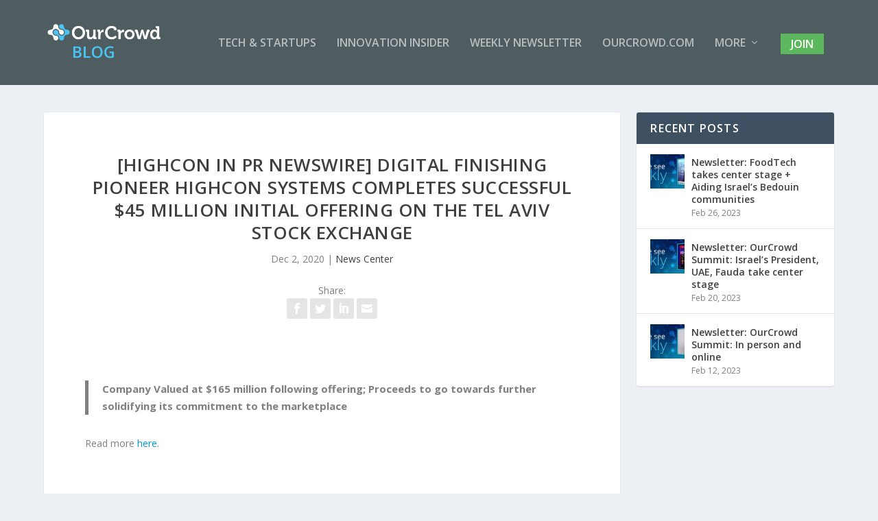

--- FILE ---
content_type: text/html; charset=UTF-8
request_url: https://blog.ourcrowd.com/amichai-steimberg-appointed-as-highcon-chairman-of-the-board-2-2-2/
body_size: 13111
content:
<!DOCTYPE html>
<!--[if IE 6]>
<html id="ie6" lang="en-US">
<![endif]-->
<!--[if IE 7]>
<html id="ie7" lang="en-US">
<![endif]-->
<!--[if IE 8]>
<html id="ie8" lang="en-US">
<![endif]-->
<!--[if !(IE 6) | !(IE 7) | !(IE 8)  ]><!-->
<html lang="en-US">
<!--<![endif]-->
<head>
	<meta charset="UTF-8" />
			
	<meta http-equiv="X-UA-Compatible" content="IE=edge">
	<link rel="pingback" href="https://blog.ourcrowd.com/xmlrpc.php" />

		<!--[if lt IE 9]>
	<script src="https://blog.ourcrowd.com/wp-content/themes/Extra/scripts/ext/html5.js" type="text/javascript"></script>
	<![endif]-->

	<script type="text/javascript">
		document.documentElement.className = 'js';
	</script>

	<script>var et_site_url='https://blog.ourcrowd.com';var et_post_id='35842';function et_core_page_resource_fallback(a,b){"undefined"===typeof b&&(b=a.sheet.cssRules&&0===a.sheet.cssRules.length);b&&(a.onerror=null,a.onload=null,a.href?a.href=et_site_url+"/?et_core_page_resource="+a.id+et_post_id:a.src&&(a.src=et_site_url+"/?et_core_page_resource="+a.id+et_post_id))}
</script><meta name='robots' content='index, follow, max-image-preview:large, max-snippet:-1, max-video-preview:-1' />

<!-- Google Tag Manager for WordPress by gtm4wp.com -->
<script data-cfasync="false" data-pagespeed-no-defer>
	var gtm4wp_datalayer_name = "dataLayer";
	var dataLayer = dataLayer || [];
</script>
<!-- End Google Tag Manager for WordPress by gtm4wp.com -->
	<!-- This site is optimized with the Yoast SEO plugin v23.7 - https://yoast.com/wordpress/plugins/seo/ -->
	<title>[Highcon in PR Newswire] Digital Finishing Pioneer Highcon Systems Completes Successful $45 Million Initial Offering On The Tel Aviv Stock Exchange - OurCrowd Blog</title>
	<link rel="canonical" href="https://blog.ourcrowd.com/amichai-steimberg-appointed-as-highcon-chairman-of-the-board-2-2-2/" />
	<meta property="og:locale" content="en_US" />
	<meta property="og:type" content="article" />
	<meta property="og:title" content="[Highcon in PR Newswire] Digital Finishing Pioneer Highcon Systems Completes Successful $45 Million Initial Offering On The Tel Aviv Stock Exchange - OurCrowd Blog" />
	<meta property="og:description" content="Company Valued at $165 million following offering; Proceeds to go towards further solidifying its commitment to the marketplace Read more here." />
	<meta property="og:url" content="https://blog.ourcrowd.com/amichai-steimberg-appointed-as-highcon-chairman-of-the-board-2-2-2/" />
	<meta property="og:site_name" content="OurCrowd Blog" />
	<meta property="article:published_time" content="2020-12-02T13:13:03+00:00" />
	<meta property="article:modified_time" content="2020-12-02T13:14:24+00:00" />
	<meta name="author" content="OurCrowd" />
	<meta name="twitter:card" content="summary_large_image" />
	<meta name="twitter:label1" content="Written by" />
	<meta name="twitter:data1" content="OurCrowd" />
	<script type="application/ld+json" class="yoast-schema-graph">{"@context":"https://schema.org","@graph":[{"@type":"Article","@id":"https://blog.ourcrowd.com/amichai-steimberg-appointed-as-highcon-chairman-of-the-board-2-2-2/#article","isPartOf":{"@id":"https://blog.ourcrowd.com/amichai-steimberg-appointed-as-highcon-chairman-of-the-board-2-2-2/"},"author":{"name":"OurCrowd","@id":"https://blog.ourcrowd.com/#/schema/person/6022f72534328a61e7b4426e817098f5"},"headline":"[Highcon in PR Newswire] Digital Finishing Pioneer Highcon Systems Completes Successful $45 Million Initial Offering On The Tel Aviv Stock Exchange","datePublished":"2020-12-02T13:13:03+00:00","dateModified":"2020-12-02T13:14:24+00:00","mainEntityOfPage":{"@id":"https://blog.ourcrowd.com/amichai-steimberg-appointed-as-highcon-chairman-of-the-board-2-2-2/"},"wordCount":40,"publisher":{"@id":"https://blog.ourcrowd.com/#organization"},"keywords":["article","Enterprise Hardware","Enterprise HW","enterprise solutions","Highcon","portfolio news"],"articleSection":["News Center"],"inLanguage":"en-US"},{"@type":"WebPage","@id":"https://blog.ourcrowd.com/amichai-steimberg-appointed-as-highcon-chairman-of-the-board-2-2-2/","url":"https://blog.ourcrowd.com/amichai-steimberg-appointed-as-highcon-chairman-of-the-board-2-2-2/","name":"[Highcon in PR Newswire] Digital Finishing Pioneer Highcon Systems Completes Successful $45 Million Initial Offering On The Tel Aviv Stock Exchange - OurCrowd Blog","isPartOf":{"@id":"https://blog.ourcrowd.com/#website"},"datePublished":"2020-12-02T13:13:03+00:00","dateModified":"2020-12-02T13:14:24+00:00","breadcrumb":{"@id":"https://blog.ourcrowd.com/amichai-steimberg-appointed-as-highcon-chairman-of-the-board-2-2-2/#breadcrumb"},"inLanguage":"en-US","potentialAction":[{"@type":"ReadAction","target":["https://blog.ourcrowd.com/amichai-steimberg-appointed-as-highcon-chairman-of-the-board-2-2-2/"]}]},{"@type":"BreadcrumbList","@id":"https://blog.ourcrowd.com/amichai-steimberg-appointed-as-highcon-chairman-of-the-board-2-2-2/#breadcrumb","itemListElement":[{"@type":"ListItem","position":1,"name":"Home","item":"https://blog.ourcrowd.com/"},{"@type":"ListItem","position":2,"name":"[Highcon in PR Newswire] Digital Finishing Pioneer Highcon Systems Completes Successful $45 Million Initial Offering On The Tel Aviv Stock Exchange"}]},{"@type":"WebSite","@id":"https://blog.ourcrowd.com/#website","url":"https://blog.ourcrowd.com/","name":"OurCrowd Blog","description":"A better way to invest in startups.","publisher":{"@id":"https://blog.ourcrowd.com/#organization"},"potentialAction":[{"@type":"SearchAction","target":{"@type":"EntryPoint","urlTemplate":"https://blog.ourcrowd.com/?s={search_term_string}"},"query-input":{"@type":"PropertyValueSpecification","valueRequired":true,"valueName":"search_term_string"}}],"inLanguage":"en-US"},{"@type":"Organization","@id":"https://blog.ourcrowd.com/#organization","name":"OurCrowd","url":"https://blog.ourcrowd.com/","logo":{"@type":"ImageObject","inLanguage":"en-US","@id":"https://blog.ourcrowd.com/#/schema/logo/image/","url":"https://blog.ourcrowd.com/wp-content/uploads/2015/02/OurCrowd-Logo-for-Light-Background.png","contentUrl":"https://blog.ourcrowd.com/wp-content/uploads/2015/02/OurCrowd-Logo-for-Light-Background.png","width":1444,"height":209,"caption":"OurCrowd"},"image":{"@id":"https://blog.ourcrowd.com/#/schema/logo/image/"}},{"@type":"Person","@id":"https://blog.ourcrowd.com/#/schema/person/6022f72534328a61e7b4426e817098f5","name":"OurCrowd","url":"https://blog.ourcrowd.com/author/backup/"}]}</script>
	<!-- / Yoast SEO plugin. -->


<link rel='dns-prefetch' href='//fonts.googleapis.com' />
<link rel="alternate" type="application/rss+xml" title="OurCrowd Blog &raquo; Feed" href="https://blog.ourcrowd.com/feed/" />
<link rel="alternate" type="application/rss+xml" title="OurCrowd Blog &raquo; Comments Feed" href="https://blog.ourcrowd.com/comments/feed/" />
<script type="text/javascript">
/* <![CDATA[ */
window._wpemojiSettings = {"baseUrl":"https:\/\/s.w.org\/images\/core\/emoji\/15.0.3\/72x72\/","ext":".png","svgUrl":"https:\/\/s.w.org\/images\/core\/emoji\/15.0.3\/svg\/","svgExt":".svg","source":{"concatemoji":"https:\/\/blog.ourcrowd.com\/wp-includes\/js\/wp-emoji-release.min.js?ver=6.6.2"}};
/*! This file is auto-generated */
!function(i,n){var o,s,e;function c(e){try{var t={supportTests:e,timestamp:(new Date).valueOf()};sessionStorage.setItem(o,JSON.stringify(t))}catch(e){}}function p(e,t,n){e.clearRect(0,0,e.canvas.width,e.canvas.height),e.fillText(t,0,0);var t=new Uint32Array(e.getImageData(0,0,e.canvas.width,e.canvas.height).data),r=(e.clearRect(0,0,e.canvas.width,e.canvas.height),e.fillText(n,0,0),new Uint32Array(e.getImageData(0,0,e.canvas.width,e.canvas.height).data));return t.every(function(e,t){return e===r[t]})}function u(e,t,n){switch(t){case"flag":return n(e,"\ud83c\udff3\ufe0f\u200d\u26a7\ufe0f","\ud83c\udff3\ufe0f\u200b\u26a7\ufe0f")?!1:!n(e,"\ud83c\uddfa\ud83c\uddf3","\ud83c\uddfa\u200b\ud83c\uddf3")&&!n(e,"\ud83c\udff4\udb40\udc67\udb40\udc62\udb40\udc65\udb40\udc6e\udb40\udc67\udb40\udc7f","\ud83c\udff4\u200b\udb40\udc67\u200b\udb40\udc62\u200b\udb40\udc65\u200b\udb40\udc6e\u200b\udb40\udc67\u200b\udb40\udc7f");case"emoji":return!n(e,"\ud83d\udc26\u200d\u2b1b","\ud83d\udc26\u200b\u2b1b")}return!1}function f(e,t,n){var r="undefined"!=typeof WorkerGlobalScope&&self instanceof WorkerGlobalScope?new OffscreenCanvas(300,150):i.createElement("canvas"),a=r.getContext("2d",{willReadFrequently:!0}),o=(a.textBaseline="top",a.font="600 32px Arial",{});return e.forEach(function(e){o[e]=t(a,e,n)}),o}function t(e){var t=i.createElement("script");t.src=e,t.defer=!0,i.head.appendChild(t)}"undefined"!=typeof Promise&&(o="wpEmojiSettingsSupports",s=["flag","emoji"],n.supports={everything:!0,everythingExceptFlag:!0},e=new Promise(function(e){i.addEventListener("DOMContentLoaded",e,{once:!0})}),new Promise(function(t){var n=function(){try{var e=JSON.parse(sessionStorage.getItem(o));if("object"==typeof e&&"number"==typeof e.timestamp&&(new Date).valueOf()<e.timestamp+604800&&"object"==typeof e.supportTests)return e.supportTests}catch(e){}return null}();if(!n){if("undefined"!=typeof Worker&&"undefined"!=typeof OffscreenCanvas&&"undefined"!=typeof URL&&URL.createObjectURL&&"undefined"!=typeof Blob)try{var e="postMessage("+f.toString()+"("+[JSON.stringify(s),u.toString(),p.toString()].join(",")+"));",r=new Blob([e],{type:"text/javascript"}),a=new Worker(URL.createObjectURL(r),{name:"wpTestEmojiSupports"});return void(a.onmessage=function(e){c(n=e.data),a.terminate(),t(n)})}catch(e){}c(n=f(s,u,p))}t(n)}).then(function(e){for(var t in e)n.supports[t]=e[t],n.supports.everything=n.supports.everything&&n.supports[t],"flag"!==t&&(n.supports.everythingExceptFlag=n.supports.everythingExceptFlag&&n.supports[t]);n.supports.everythingExceptFlag=n.supports.everythingExceptFlag&&!n.supports.flag,n.DOMReady=!1,n.readyCallback=function(){n.DOMReady=!0}}).then(function(){return e}).then(function(){var e;n.supports.everything||(n.readyCallback(),(e=n.source||{}).concatemoji?t(e.concatemoji):e.wpemoji&&e.twemoji&&(t(e.twemoji),t(e.wpemoji)))}))}((window,document),window._wpemojiSettings);
/* ]]> */
</script>
<meta content="Extra Child v.4.4.5.1588742420" name="generator"/><style id='wp-emoji-styles-inline-css' type='text/css'>

	img.wp-smiley, img.emoji {
		display: inline !important;
		border: none !important;
		box-shadow: none !important;
		height: 1em !important;
		width: 1em !important;
		margin: 0 0.07em !important;
		vertical-align: -0.1em !important;
		background: none !important;
		padding: 0 !important;
	}
</style>
<link rel='stylesheet' id='wp-block-library-css' href='https://blog.ourcrowd.com/wp-includes/css/dist/block-library/style.min.css?ver=6.6.2' type='text/css' media='all' />
<style id='classic-theme-styles-inline-css' type='text/css'>
/*! This file is auto-generated */
.wp-block-button__link{color:#fff;background-color:#32373c;border-radius:9999px;box-shadow:none;text-decoration:none;padding:calc(.667em + 2px) calc(1.333em + 2px);font-size:1.125em}.wp-block-file__button{background:#32373c;color:#fff;text-decoration:none}
</style>
<style id='global-styles-inline-css' type='text/css'>
:root{--wp--preset--aspect-ratio--square: 1;--wp--preset--aspect-ratio--4-3: 4/3;--wp--preset--aspect-ratio--3-4: 3/4;--wp--preset--aspect-ratio--3-2: 3/2;--wp--preset--aspect-ratio--2-3: 2/3;--wp--preset--aspect-ratio--16-9: 16/9;--wp--preset--aspect-ratio--9-16: 9/16;--wp--preset--color--black: #000000;--wp--preset--color--cyan-bluish-gray: #abb8c3;--wp--preset--color--white: #ffffff;--wp--preset--color--pale-pink: #f78da7;--wp--preset--color--vivid-red: #cf2e2e;--wp--preset--color--luminous-vivid-orange: #ff6900;--wp--preset--color--luminous-vivid-amber: #fcb900;--wp--preset--color--light-green-cyan: #7bdcb5;--wp--preset--color--vivid-green-cyan: #00d084;--wp--preset--color--pale-cyan-blue: #8ed1fc;--wp--preset--color--vivid-cyan-blue: #0693e3;--wp--preset--color--vivid-purple: #9b51e0;--wp--preset--gradient--vivid-cyan-blue-to-vivid-purple: linear-gradient(135deg,rgba(6,147,227,1) 0%,rgb(155,81,224) 100%);--wp--preset--gradient--light-green-cyan-to-vivid-green-cyan: linear-gradient(135deg,rgb(122,220,180) 0%,rgb(0,208,130) 100%);--wp--preset--gradient--luminous-vivid-amber-to-luminous-vivid-orange: linear-gradient(135deg,rgba(252,185,0,1) 0%,rgba(255,105,0,1) 100%);--wp--preset--gradient--luminous-vivid-orange-to-vivid-red: linear-gradient(135deg,rgba(255,105,0,1) 0%,rgb(207,46,46) 100%);--wp--preset--gradient--very-light-gray-to-cyan-bluish-gray: linear-gradient(135deg,rgb(238,238,238) 0%,rgb(169,184,195) 100%);--wp--preset--gradient--cool-to-warm-spectrum: linear-gradient(135deg,rgb(74,234,220) 0%,rgb(151,120,209) 20%,rgb(207,42,186) 40%,rgb(238,44,130) 60%,rgb(251,105,98) 80%,rgb(254,248,76) 100%);--wp--preset--gradient--blush-light-purple: linear-gradient(135deg,rgb(255,206,236) 0%,rgb(152,150,240) 100%);--wp--preset--gradient--blush-bordeaux: linear-gradient(135deg,rgb(254,205,165) 0%,rgb(254,45,45) 50%,rgb(107,0,62) 100%);--wp--preset--gradient--luminous-dusk: linear-gradient(135deg,rgb(255,203,112) 0%,rgb(199,81,192) 50%,rgb(65,88,208) 100%);--wp--preset--gradient--pale-ocean: linear-gradient(135deg,rgb(255,245,203) 0%,rgb(182,227,212) 50%,rgb(51,167,181) 100%);--wp--preset--gradient--electric-grass: linear-gradient(135deg,rgb(202,248,128) 0%,rgb(113,206,126) 100%);--wp--preset--gradient--midnight: linear-gradient(135deg,rgb(2,3,129) 0%,rgb(40,116,252) 100%);--wp--preset--font-size--small: 13px;--wp--preset--font-size--medium: 20px;--wp--preset--font-size--large: 36px;--wp--preset--font-size--x-large: 42px;--wp--preset--spacing--20: 0.44rem;--wp--preset--spacing--30: 0.67rem;--wp--preset--spacing--40: 1rem;--wp--preset--spacing--50: 1.5rem;--wp--preset--spacing--60: 2.25rem;--wp--preset--spacing--70: 3.38rem;--wp--preset--spacing--80: 5.06rem;--wp--preset--shadow--natural: 6px 6px 9px rgba(0, 0, 0, 0.2);--wp--preset--shadow--deep: 12px 12px 50px rgba(0, 0, 0, 0.4);--wp--preset--shadow--sharp: 6px 6px 0px rgba(0, 0, 0, 0.2);--wp--preset--shadow--outlined: 6px 6px 0px -3px rgba(255, 255, 255, 1), 6px 6px rgba(0, 0, 0, 1);--wp--preset--shadow--crisp: 6px 6px 0px rgba(0, 0, 0, 1);}:where(.is-layout-flex){gap: 0.5em;}:where(.is-layout-grid){gap: 0.5em;}body .is-layout-flex{display: flex;}.is-layout-flex{flex-wrap: wrap;align-items: center;}.is-layout-flex > :is(*, div){margin: 0;}body .is-layout-grid{display: grid;}.is-layout-grid > :is(*, div){margin: 0;}:where(.wp-block-columns.is-layout-flex){gap: 2em;}:where(.wp-block-columns.is-layout-grid){gap: 2em;}:where(.wp-block-post-template.is-layout-flex){gap: 1.25em;}:where(.wp-block-post-template.is-layout-grid){gap: 1.25em;}.has-black-color{color: var(--wp--preset--color--black) !important;}.has-cyan-bluish-gray-color{color: var(--wp--preset--color--cyan-bluish-gray) !important;}.has-white-color{color: var(--wp--preset--color--white) !important;}.has-pale-pink-color{color: var(--wp--preset--color--pale-pink) !important;}.has-vivid-red-color{color: var(--wp--preset--color--vivid-red) !important;}.has-luminous-vivid-orange-color{color: var(--wp--preset--color--luminous-vivid-orange) !important;}.has-luminous-vivid-amber-color{color: var(--wp--preset--color--luminous-vivid-amber) !important;}.has-light-green-cyan-color{color: var(--wp--preset--color--light-green-cyan) !important;}.has-vivid-green-cyan-color{color: var(--wp--preset--color--vivid-green-cyan) !important;}.has-pale-cyan-blue-color{color: var(--wp--preset--color--pale-cyan-blue) !important;}.has-vivid-cyan-blue-color{color: var(--wp--preset--color--vivid-cyan-blue) !important;}.has-vivid-purple-color{color: var(--wp--preset--color--vivid-purple) !important;}.has-black-background-color{background-color: var(--wp--preset--color--black) !important;}.has-cyan-bluish-gray-background-color{background-color: var(--wp--preset--color--cyan-bluish-gray) !important;}.has-white-background-color{background-color: var(--wp--preset--color--white) !important;}.has-pale-pink-background-color{background-color: var(--wp--preset--color--pale-pink) !important;}.has-vivid-red-background-color{background-color: var(--wp--preset--color--vivid-red) !important;}.has-luminous-vivid-orange-background-color{background-color: var(--wp--preset--color--luminous-vivid-orange) !important;}.has-luminous-vivid-amber-background-color{background-color: var(--wp--preset--color--luminous-vivid-amber) !important;}.has-light-green-cyan-background-color{background-color: var(--wp--preset--color--light-green-cyan) !important;}.has-vivid-green-cyan-background-color{background-color: var(--wp--preset--color--vivid-green-cyan) !important;}.has-pale-cyan-blue-background-color{background-color: var(--wp--preset--color--pale-cyan-blue) !important;}.has-vivid-cyan-blue-background-color{background-color: var(--wp--preset--color--vivid-cyan-blue) !important;}.has-vivid-purple-background-color{background-color: var(--wp--preset--color--vivid-purple) !important;}.has-black-border-color{border-color: var(--wp--preset--color--black) !important;}.has-cyan-bluish-gray-border-color{border-color: var(--wp--preset--color--cyan-bluish-gray) !important;}.has-white-border-color{border-color: var(--wp--preset--color--white) !important;}.has-pale-pink-border-color{border-color: var(--wp--preset--color--pale-pink) !important;}.has-vivid-red-border-color{border-color: var(--wp--preset--color--vivid-red) !important;}.has-luminous-vivid-orange-border-color{border-color: var(--wp--preset--color--luminous-vivid-orange) !important;}.has-luminous-vivid-amber-border-color{border-color: var(--wp--preset--color--luminous-vivid-amber) !important;}.has-light-green-cyan-border-color{border-color: var(--wp--preset--color--light-green-cyan) !important;}.has-vivid-green-cyan-border-color{border-color: var(--wp--preset--color--vivid-green-cyan) !important;}.has-pale-cyan-blue-border-color{border-color: var(--wp--preset--color--pale-cyan-blue) !important;}.has-vivid-cyan-blue-border-color{border-color: var(--wp--preset--color--vivid-cyan-blue) !important;}.has-vivid-purple-border-color{border-color: var(--wp--preset--color--vivid-purple) !important;}.has-vivid-cyan-blue-to-vivid-purple-gradient-background{background: var(--wp--preset--gradient--vivid-cyan-blue-to-vivid-purple) !important;}.has-light-green-cyan-to-vivid-green-cyan-gradient-background{background: var(--wp--preset--gradient--light-green-cyan-to-vivid-green-cyan) !important;}.has-luminous-vivid-amber-to-luminous-vivid-orange-gradient-background{background: var(--wp--preset--gradient--luminous-vivid-amber-to-luminous-vivid-orange) !important;}.has-luminous-vivid-orange-to-vivid-red-gradient-background{background: var(--wp--preset--gradient--luminous-vivid-orange-to-vivid-red) !important;}.has-very-light-gray-to-cyan-bluish-gray-gradient-background{background: var(--wp--preset--gradient--very-light-gray-to-cyan-bluish-gray) !important;}.has-cool-to-warm-spectrum-gradient-background{background: var(--wp--preset--gradient--cool-to-warm-spectrum) !important;}.has-blush-light-purple-gradient-background{background: var(--wp--preset--gradient--blush-light-purple) !important;}.has-blush-bordeaux-gradient-background{background: var(--wp--preset--gradient--blush-bordeaux) !important;}.has-luminous-dusk-gradient-background{background: var(--wp--preset--gradient--luminous-dusk) !important;}.has-pale-ocean-gradient-background{background: var(--wp--preset--gradient--pale-ocean) !important;}.has-electric-grass-gradient-background{background: var(--wp--preset--gradient--electric-grass) !important;}.has-midnight-gradient-background{background: var(--wp--preset--gradient--midnight) !important;}.has-small-font-size{font-size: var(--wp--preset--font-size--small) !important;}.has-medium-font-size{font-size: var(--wp--preset--font-size--medium) !important;}.has-large-font-size{font-size: var(--wp--preset--font-size--large) !important;}.has-x-large-font-size{font-size: var(--wp--preset--font-size--x-large) !important;}
:where(.wp-block-post-template.is-layout-flex){gap: 1.25em;}:where(.wp-block-post-template.is-layout-grid){gap: 1.25em;}
:where(.wp-block-columns.is-layout-flex){gap: 2em;}:where(.wp-block-columns.is-layout-grid){gap: 2em;}
:root :where(.wp-block-pullquote){font-size: 1.5em;line-height: 1.6;}
</style>
<link rel='stylesheet' id='chld_thm_cfg_parent-css' href='https://blog.ourcrowd.com/wp-content/themes/Extra/style.css?ver=6.6.2' type='text/css' media='all' />
<link rel='stylesheet' id='extra-style-css' href='https://blog.ourcrowd.com/wp-content/themes/Extra-child/style.css?ver=4.4.5.1588742420' type='text/css' media='all' />
<link rel='stylesheet' id='et-builder-googlefonts-cached-css' href='https://fonts.googleapis.com/css?family=Open+Sans:300,300italic,regular,italic,600,600italic,700,700italic,800,800italic&#038;subset=latin-ext,greek,greek-ext,vietnamese,cyrillic,latin,cyrillic-ext&#038;display=swap' type='text/css' media='all' />
<link rel='stylesheet' id='__EPYT__style-css' href='https://blog.ourcrowd.com/wp-content/plugins/youtube-embed-plus/styles/ytprefs.min.css?ver=14.2.1.2' type='text/css' media='all' />
<style id='__EPYT__style-inline-css' type='text/css'>

                .epyt-gallery-thumb {
                        width: 50%;
                }
                
                         @media (min-width:0px) and (max-width: 767px) {
                            .epyt-gallery-rowbreak {
                                display: none;
                            }
                            .epyt-gallery-allthumbs[class*="epyt-cols"] .epyt-gallery-thumb {
                                width: 100% !important;
                            }
                          }
</style>
<script type="text/javascript" src="https://blog.ourcrowd.com/wp-content/plugins/ds-extra-module-mate//js/frontend.js?ver=6.6.2" id="ags_extra_module_mate-js"></script>
<script type="text/javascript" src="https://blog.ourcrowd.com/wp-includes/js/jquery/jquery.min.js?ver=3.7.1" id="jquery-core-js"></script>
<script type="text/javascript" src="https://blog.ourcrowd.com/wp-includes/js/jquery/jquery-migrate.min.js?ver=3.4.1" id="jquery-migrate-js"></script>
<script type="text/javascript" id="__ytprefs__-js-extra">
/* <![CDATA[ */
var _EPYT_ = {"ajaxurl":"https:\/\/blog.ourcrowd.com\/wp-admin\/admin-ajax.php","security":"95801237b8","gallery_scrolloffset":"20","eppathtoscripts":"https:\/\/blog.ourcrowd.com\/wp-content\/plugins\/youtube-embed-plus\/scripts\/","eppath":"https:\/\/blog.ourcrowd.com\/wp-content\/plugins\/youtube-embed-plus\/","epresponsiveselector":"[\"iframe.__youtube_prefs__\",\"iframe[src*='youtube.com']\",\"iframe[src*='youtube-nocookie.com']\",\"iframe[data-ep-src*='youtube.com']\",\"iframe[data-ep-src*='youtube-nocookie.com']\",\"iframe[data-ep-gallerysrc*='youtube.com']\"]","epdovol":"1","version":"14.2.1.2","evselector":"iframe.__youtube_prefs__[src], iframe[src*=\"youtube.com\/embed\/\"], iframe[src*=\"youtube-nocookie.com\/embed\/\"]","ajax_compat":"","maxres_facade":"eager","ytapi_load":"light","pause_others":"","stopMobileBuffer":"1","facade_mode":"","not_live_on_channel":"","vi_active":"","vi_js_posttypes":[]};
/* ]]> */
</script>
<script type="text/javascript" src="https://blog.ourcrowd.com/wp-content/plugins/youtube-embed-plus/scripts/ytprefs.min.js?ver=14.2.1.2" id="__ytprefs__-js"></script>
<link rel="https://api.w.org/" href="https://blog.ourcrowd.com/wp-json/" /><link rel="alternate" title="JSON" type="application/json" href="https://blog.ourcrowd.com/wp-json/wp/v2/posts/35842" /><link rel="EditURI" type="application/rsd+xml" title="RSD" href="https://blog.ourcrowd.com/xmlrpc.php?rsd" />
<meta name="generator" content="WordPress 6.6.2" />
<link rel='shortlink' href='https://blog.ourcrowd.com/?p=35842' />
<link rel="alternate" title="oEmbed (JSON)" type="application/json+oembed" href="https://blog.ourcrowd.com/wp-json/oembed/1.0/embed?url=https%3A%2F%2Fblog.ourcrowd.com%2Famichai-steimberg-appointed-as-highcon-chairman-of-the-board-2-2-2%2F" />
<link rel="alternate" title="oEmbed (XML)" type="text/xml+oembed" href="https://blog.ourcrowd.com/wp-json/oembed/1.0/embed?url=https%3A%2F%2Fblog.ourcrowd.com%2Famichai-steimberg-appointed-as-highcon-chairman-of-the-board-2-2-2%2F&#038;format=xml" />

<!-- Google Tag Manager for WordPress by gtm4wp.com -->
<!-- GTM Container placement set to off -->
<script data-cfasync="false" data-pagespeed-no-defer type="text/javascript">
	var dataLayer_content = {"pagePostType":"post","pagePostType2":"single-post","pageCategory":["news-center"],"pageAttributes":["article","enterprise-hardware","enterprise-hw","enterprise-solutions","highcon","portfolio-news"],"pagePostAuthor":"OurCrowd"};
	dataLayer.push( dataLayer_content );
</script>
<script>
	console.warn && console.warn("[GTM4WP] Google Tag Manager container code placement set to OFF !!!");
	console.warn && console.warn("[GTM4WP] Data layer codes are active but GTM container must be loaded using custom coding !!!");
</script>
<!-- End Google Tag Manager for WordPress by gtm4wp.com --><meta name="viewport" content="width=device-width, initial-scale=1.0, maximum-scale=1.0, user-scalable=1" /><link rel="preload" href="https://blog.ourcrowd.com/wp-content/themes/Extra/core/admin/fonts/modules.ttf" as="font" crossorigin="anonymous"><script>
  (function(i,s,o,g,r,a,m){i['GoogleAnalyticsObject']=r;i[r]=i[r]||function(){
  (i[r].q=i[r].q||[]).push(arguments)},i[r].l=1*new Date();a=s.createElement(o),
  m=s.getElementsByTagName(o)[0];a.async=1;a.src=g;m.parentNode.insertBefore(a,m)
  })(window,document,'script','https://www.google-analytics.com/analytics.js','ga');
 
  ga('create', 'UA-35154557-13', 'auto');
  ga('send', 'pageview');
 
</script>

<script>
jQuery(function($){
	$('#footer-info').html('<p>Copyright ©&nbsp;'+(new Date).getFullYear()+'. All Rights Reserved. Privacy Policy | Terms Of Use | Disclaimer<br>NOTHING ON THIS WEBSITE SHOULD BE CONSTRUED AS AN OFFER TO SELL, A SOLICITATION OF AN OFFER TO BUY, OR A RECOMMENDATION FOR ANY SECURITY BY OURCROWD OR ANY THIRD PARTY. YOU ARE SOLELY RESPONSIBLE FOR DETERMINING WHETHER ANY INVESTMENT, INVESTMENT STRATEGY, SECURITY OR RELATED TRANSACTION IS APPROPRIATE FOR YOU BASED ON YOUR PERSONAL INVESTMENT OBJECTIVES, FINANCIAL CIRCUMSTANCES AND RISK TOLERANCE. INVESTORS AND USERS SHOULD CONSULT WITH LICENSED LEGAL PROFESSIONALS AND INVESTMENT ADVISORS FOR ANY LEGAL, TAX, INSURANCE, OR INVESTMENT ADVICE. PLEASE CLICK HERE FOR ADDITIONAL DETAILS.</p>');
});
</script><link rel="icon" href="https://blog.ourcrowd.com/wp-content/uploads/2020/11/android-icon-192x192-1.png" sizes="32x32" />
<link rel="icon" href="https://blog.ourcrowd.com/wp-content/uploads/2020/11/android-icon-192x192-1.png" sizes="192x192" />
<link rel="apple-touch-icon" href="https://blog.ourcrowd.com/wp-content/uploads/2020/11/android-icon-192x192-1.png" />
<meta name="msapplication-TileImage" content="https://blog.ourcrowd.com/wp-content/uploads/2020/11/android-icon-192x192-1.png" />
<link rel="stylesheet" id="et-extra-customizer-global-cached-inline-styles" href="https://blog.ourcrowd.com/wp-content/et-cache/global/et-extra-customizer-global-17668353376574.min.css" onerror="et_core_page_resource_fallback(this, true)" onload="et_core_page_resource_fallback(this)" /><noscript><style id="rocket-lazyload-nojs-css">.rll-youtube-player, [data-lazy-src]{display:none !important;}</style></noscript></head>
<body class="post-template-default single single-post postid-35842 single-format-standard et_extra et_fixed_nav et_smooth_scroll et_pb_gutters3 et_primary_nav_dropdown_animation_Default et_secondary_nav_dropdown_animation_Default with_sidebar with_sidebar_right et_includes_sidebar et-db et_minified_js et_minified_css">
	<div id="page-container" class="page-container">
				<!-- Header -->
		<header class="header left-right">
			
			<!-- Main Header -->
			<div id="main-header-wrapper">
				<div id="main-header" data-fixed-height="80">
					<div class="container">
					<!-- ET Ad -->
						
						
						<!-- Logo -->
						<a class="logo" href="https://blog.ourcrowd.com/" data-fixed-height="51">
							<img src="data:image/svg+xml,%3Csvg%20xmlns='http://www.w3.org/2000/svg'%20viewBox='0%200%205000%201828'%3E%3C/svg%3E" width="5000" height="1828" alt="OurCrowd Blog" id="logo" data-lazy-src="https://blog.ourcrowd.com/wp-content/uploads/2020/07/OurCrowd-blog-logo2-1-1.png" /><noscript><img src="https://blog.ourcrowd.com/wp-content/uploads/2020/07/OurCrowd-blog-logo2-1-1.png" width="5000" height="1828" alt="OurCrowd Blog" id="logo" /></noscript>
						</a>

						
						<!-- ET Navigation -->
						<div id="et-navigation" class="">
							<ul id="et-menu" class="nav"><li id="menu-item-31298" class="menu-item menu-item-type-taxonomy menu-item-object-category menu-item-31298"><a href="https://blog.ourcrowd.com/category/tech-startups/">Tech &#038; Startups</a></li>
<li id="menu-item-31297" class="menu-item menu-item-type-taxonomy menu-item-object-category menu-item-31297"><a href="https://blog.ourcrowd.com/category/corporate-innovation/innovation-insider/">Innovation Insider</a></li>
<li id="menu-item-31292" class="menu-item menu-item-type-taxonomy menu-item-object-category menu-item-31292"><a href="https://blog.ourcrowd.com/category/newsletter/">Weekly Newsletter</a></li>
<li id="menu-item-33071" class="menu-item menu-item-type-custom menu-item-object-custom menu-item-33071"><a href="http://www.ourcrowd.com">OurCrowd.com</a></li>
<li id="menu-item-31319" class="menu-item menu-item-type-custom menu-item-object-custom menu-item-has-children menu-item-31319"><a>More</a>
<ul class="sub-menu">
	<li id="menu-item-31327" class="menu-item menu-item-type-custom menu-item-object-custom menu-item-31327"><a href="https://knowledge.ourcrowd.com/">Knowledge Center</a></li>
	<li id="menu-item-31328" class="menu-item menu-item-type-custom menu-item-object-custom menu-item-31328"><a href="https://www.ourcrowd.com/ourcrowd-news">Press</a></li>
	<li id="menu-item-31329" class="menu-item menu-item-type-custom menu-item-object-custom menu-item-31329"><a href="https://events.ourcrowd.com/">Virtual Events</a></li>
	<li id="menu-item-31330" class="menu-item menu-item-type-custom menu-item-object-custom menu-item-31330"><a href="https://summit.ourcrowd.com/">OurCrowd Global Investor Summit</a></li>
</ul>
</li>
<li id="menu-item-31320" class="join-btn menu-item menu-item-type-custom menu-item-object-custom menu-item-31320"><a href="https://www.ourcrowd.com/join/register">Join</a></li>
</ul>							<div id="et-mobile-navigation">
			<span class="show-menu">
				<div class="show-menu-button">
					<span></span>
					<span></span>
					<span></span>
				</div>
				<p>Select Page</p>
			</span>
			<nav>
			</nav>
		</div> <!-- /#et-mobile-navigation -->						</div><!-- /#et-navigation -->
					</div><!-- /.container -->
				</div><!-- /#main-header -->
			</div><!-- /#main-header-wrapper -->

		</header>

				<div id="main-content">
		<div class="container">
		<div id="content-area" class="clearfix">
			<div class="et_pb_extra_column_main">
																<article id="post-35842" class="module single-post-module post-35842 post type-post status-publish format-standard hentry category-news-center tag-article tag-enterprise-hardware tag-enterprise-hw tag-enterprise-solutions tag-highcon tag-portfolio-news et-doesnt-have-format-content et_post_format-et-post-format-standard">
														<div class="post-header">
								<h1 class="entry-title">[Highcon in PR Newswire] Digital Finishing Pioneer Highcon Systems Completes Successful $45 Million Initial Offering On The Tel Aviv Stock Exchange</h1>
								<div class="post-meta vcard">
									<p><span class="updated">Dec 2, 2020</span> | <a href="https://blog.ourcrowd.com/category/news-center/" rel="tag">News Center</a></p>
								</div>
								
								<div class="social-icons ed-social-share-icons">
									<br/>
									<p class="share-title">Share:</p>
									
		
		
		
		<a href="http://www.facebook.com/sharer.php?u=https://blog.ourcrowd.com/amichai-steimberg-appointed-as-highcon-chairman-of-the-board-2-2-2/&#038;t=%5BHighcon%20in%20PR%20Newswire%5D%20Digital%20Finishing%20Pioneer%20Highcon%20Systems%20Completes%20Successful%20%2445%20Million%20Initial%20Offering%20On%20The%20Tel%20Aviv%20Stock%20Exchange" class="social-share-link" title="Share &quot;[Highcon in PR Newswire] Digital Finishing Pioneer Highcon Systems Completes Successful $45 Million Initial Offering On The Tel Aviv Stock Exchange&quot; via Facebook" data-network-name="facebook" data-share-title="[Highcon in PR Newswire] Digital Finishing Pioneer Highcon Systems Completes Successful $45 Million Initial Offering On The Tel Aviv Stock Exchange" data-share-url="https://blog.ourcrowd.com/amichai-steimberg-appointed-as-highcon-chairman-of-the-board-2-2-2/">
				<span class="et-extra-icon et-extra-icon-facebook et-extra-icon-background-hover" ></span>
			</a><a href="http://twitter.com/intent/tweet?text=%5BHighcon%20in%20PR%20Newswire%5D%20Digital%20Finishing%20Pioneer%20Highcon%20Systems%20Completes%20Successful%20%2445%20Million%20Initial%20Offering%20On%20The%20Tel%20Aviv%20Stock%20Exchange%20https://blog.ourcrowd.com/amichai-steimberg-appointed-as-highcon-chairman-of-the-board-2-2-2/" class="social-share-link" title="Share &quot;[Highcon in PR Newswire] Digital Finishing Pioneer Highcon Systems Completes Successful $45 Million Initial Offering On The Tel Aviv Stock Exchange&quot; via Twitter" data-network-name="twitter" data-share-title="[Highcon in PR Newswire] Digital Finishing Pioneer Highcon Systems Completes Successful $45 Million Initial Offering On The Tel Aviv Stock Exchange" data-share-url="https://blog.ourcrowd.com/amichai-steimberg-appointed-as-highcon-chairman-of-the-board-2-2-2/">
				<span class="et-extra-icon et-extra-icon-twitter et-extra-icon-background-hover" ></span>
			</a><a href="http://www.linkedin.com/shareArticle?mini=true&#038;url=https://blog.ourcrowd.com/amichai-steimberg-appointed-as-highcon-chairman-of-the-board-2-2-2/&#038;title=%5BHighcon%20in%20PR%20Newswire%5D%20Digital%20Finishing%20Pioneer%20Highcon%20Systems%20Completes%20Successful%20%2445%20Million%20Initial%20Offering%20On%20The%20Tel%20Aviv%20Stock%20Exchange" class="social-share-link" title="Share &quot;[Highcon in PR Newswire] Digital Finishing Pioneer Highcon Systems Completes Successful $45 Million Initial Offering On The Tel Aviv Stock Exchange&quot; via LinkedIn" data-network-name="linkedin" data-share-title="[Highcon in PR Newswire] Digital Finishing Pioneer Highcon Systems Completes Successful $45 Million Initial Offering On The Tel Aviv Stock Exchange" data-share-url="https://blog.ourcrowd.com/amichai-steimberg-appointed-as-highcon-chairman-of-the-board-2-2-2/">
				<span class="et-extra-icon et-extra-icon-linkedin et-extra-icon-background-hover" ></span>
			</a><a href="#" class="social-share-link" title="Share &quot;[Highcon in PR Newswire] Digital Finishing Pioneer Highcon Systems Completes Successful $45 Million Initial Offering On The Tel Aviv Stock Exchange&quot; via Email" data-network-name="basic_email" data-share-title="[Highcon in PR Newswire] Digital Finishing Pioneer Highcon Systems Completes Successful $45 Million Initial Offering On The Tel Aviv Stock Exchange" data-share-url="https://blog.ourcrowd.com/amichai-steimberg-appointed-as-highcon-chairman-of-the-board-2-2-2/">
				<span class="et-extra-icon et-extra-icon-basic_email et-extra-icon-background-hover" ></span>
			</a>								</div>
							</div>
							
							
														
							<div class="post-wrap">
															<div class="post-content entry-content">
									<blockquote>
<div class="row">
<div class="col-sm-10 col-sm-offset-1 col-xs-12 ">
<p class="subtitle">Company Valued at $165 million following offering; Proceeds to go towards further solidifying its commitment to the marketplace</p>
</div>
</div>
</blockquote>
<p>Read more <a href="https://www.prnewswire.com/il/news-releases/digital-finishing-pioneer-highcon-systems-completes-successful-45-million-initial-offering-on-the-tel-aviv-stock-exchange-301181808.html" target="_blank" rel="noopener noreferrer">here</a>.</p>
																	</div>
														</div>
														<div class="post-footer">
								
																<style type="text/css" id="rating-stars">
									.post-footer .rating-stars #rated-stars img.star-on,
									.post-footer .rating-stars #rating-stars img.star-on {
										background-color: #6dd69c;
									}
								</style>
							</div>

																				</article>

						<nav class="post-nav hide">
							<div class="nav-links clearfix">
								<div class="nav-link nav-link-prev">
									<a href="https://blog.ourcrowd.com/canon-medical-systems-usa-inc-partners-with-zebra-medical-vision-to-further-expand-ai-offerings-4-2/" rel="prev"><span class="button">Previous</span><span class="title">[Zebra in AIThority] Zebra Medical Vision Presents AI Solutions In Collaboration With Global Leaders Philips, Canon Medical Systems US, And Change Healthcare At RSNA</span></a>								</div>
								<div class="nav-link nav-link-next">
									<a href="https://blog.ourcrowd.com/techcrunch-amas-virtual-events-and-event-technology-2/" rel="next"><span class="button">Next</span><span class="title">[Bizzabo in TechCrunch] bizzabo raises 138m for a platform that helps you build and run virtual conferences</span></a>								</div>
							</div>
						</nav>
						
												<div class="et_extra_other_module related-posts">
							<div class="related-posts-header">
								<h3>Related Posts</h3>
							</div>
							<div class="related-posts-content clearfix">
																<div class="related-post">
									<div class="featured-image"><a href="https://blog.ourcrowd.com/arcadia-raises-125-million-to-accelerate-digital-decarbonization/" title="[Arcadia in PR Newswire] Arcadia raises $125 million to accelerate digital decarbonization" class="post-thumbnail">
				<img src="data:image/svg+xml,%3Csvg%20xmlns='http://www.w3.org/2000/svg'%20viewBox='0%200%200%200'%3E%3C/svg%3E" alt="[Arcadia in PR Newswire] Arcadia raises $125 million to accelerate digital decarbonization" data-lazy-src="https://blog.ourcrowd.com/wp-content/themes/Extra/images/post-format-thumb-text.svg" /><noscript><img src="https://blog.ourcrowd.com/wp-content/themes/Extra/images/post-format-thumb-text.svg" alt="[Arcadia in PR Newswire] Arcadia raises $125 million to accelerate digital decarbonization" /></noscript><span class="et_pb_extra_overlay"></span>
			</a></div>
									<h4 class="title"><a href="https://blog.ourcrowd.com/arcadia-raises-125-million-to-accelerate-digital-decarbonization/">[Arcadia in PR Newswire] Arcadia raises $125 million to accelerate digital decarbonization</a></h4>
									<p class="date"><span class="updated">December 16, 2022</span></p>
								</div>
																<div class="related-post">
									<div class="featured-image"><a href="https://blog.ourcrowd.com/virtual-reality-helps-surgeons-remove-tumor-from-2-year-olds-brain/" title="[Surgical Theater on The Today Show] Virtual reality helps surgeons remove tumor from 2-year-old’s brain" class="post-thumbnail">
				<img src="data:image/svg+xml,%3Csvg%20xmlns='http://www.w3.org/2000/svg'%20viewBox='0%200%200%200'%3E%3C/svg%3E" alt="[Surgical Theater on The Today Show] Virtual reality helps surgeons remove tumor from 2-year-old’s brain" data-lazy-src="https://blog.ourcrowd.com/wp-content/themes/Extra/images/post-format-thumb-text.svg" /><noscript><img src="https://blog.ourcrowd.com/wp-content/themes/Extra/images/post-format-thumb-text.svg" alt="[Surgical Theater on The Today Show] Virtual reality helps surgeons remove tumor from 2-year-old’s brain" /></noscript><span class="et_pb_extra_overlay"></span>
			</a></div>
									<h4 class="title"><a href="https://blog.ourcrowd.com/virtual-reality-helps-surgeons-remove-tumor-from-2-year-olds-brain/">[Surgical Theater on The Today Show] Virtual reality helps surgeons remove tumor from 2-year-old’s brain</a></h4>
									<p class="date"><span class="updated">November 15, 2019</span></p>
								</div>
																<div class="related-post">
									<div class="featured-image"><a href="https://blog.ourcrowd.com/how-to-choose-the-right-tech-vendor-13-strategies-for-small-businesses/" title="[Kenna Security in Forbes] How To Choose The Right Tech Vendor: 13 Strategies For Small Businesses" class="post-thumbnail">
				<img src="data:image/svg+xml,%3Csvg%20xmlns='http://www.w3.org/2000/svg'%20viewBox='0%200%200%200'%3E%3C/svg%3E" alt="[Kenna Security in Forbes] How To Choose The Right Tech Vendor: 13 Strategies For Small Businesses" data-lazy-src="https://blog.ourcrowd.com/wp-content/themes/Extra/images/post-format-thumb-text.svg" /><noscript><img src="https://blog.ourcrowd.com/wp-content/themes/Extra/images/post-format-thumb-text.svg" alt="[Kenna Security in Forbes] How To Choose The Right Tech Vendor: 13 Strategies For Small Businesses" /></noscript><span class="et_pb_extra_overlay"></span>
			</a></div>
									<h4 class="title"><a href="https://blog.ourcrowd.com/how-to-choose-the-right-tech-vendor-13-strategies-for-small-businesses/">[Kenna Security in Forbes] How To Choose The Right Tech Vendor: 13 Strategies For Small Businesses</a></h4>
									<p class="date"><span class="updated">August 20, 2019</span></p>
								</div>
																<div class="related-post">
									<div class="featured-image"><a href="https://blog.ourcrowd.com/kenna-security-pr-newswire-kenna-security-welcomes-guidepoint-mssp-partner-teams-integrate-deliver-predictive-cyber-risk-solutions-2-2-3/" title="[Kenna Security in PR Newswire] Kenna Security Enables Enterprises to Proactively Address Application Risk" class="post-thumbnail">
				<img src="data:image/svg+xml,%3Csvg%20xmlns='http://www.w3.org/2000/svg'%20viewBox='0%200%200%200'%3E%3C/svg%3E" alt="[Kenna Security in PR Newswire] Kenna Security Enables Enterprises to Proactively Address Application Risk" data-lazy-src="https://blog.ourcrowd.com/wp-content/themes/Extra/images/post-format-thumb-text.svg" /><noscript><img src="https://blog.ourcrowd.com/wp-content/themes/Extra/images/post-format-thumb-text.svg" alt="[Kenna Security in PR Newswire] Kenna Security Enables Enterprises to Proactively Address Application Risk" /></noscript><span class="et_pb_extra_overlay"></span>
			</a></div>
									<h4 class="title"><a href="https://blog.ourcrowd.com/kenna-security-pr-newswire-kenna-security-welcomes-guidepoint-mssp-partner-teams-integrate-deliver-predictive-cyber-risk-solutions-2-2-3/">[Kenna Security in PR Newswire] Kenna Security Enables Enterprises to Proactively Address Application Risk</a></h4>
									<p class="date"><span class="updated">April 10, 2018</span></p>
								</div>
																							</div>
						</div>
										
							</div><!-- /.et_pb_extra_column.et_pb_extra_column_main -->

			<div class="et_pb_extra_column_sidebar">
			<div id="et-recent-posts-3" class="et_pb_widget widget_et_recent_entries">		<h4 class="widgettitle">Recent Posts</h4>		<ul class="widget_list">
					<li>
									<a href="https://blog.ourcrowd.com/foodtech-takes-center-stage-aiding-israels-bedouin-communities/" title="Newsletter: FoodTech takes center stage + Aiding Israel’s Bedouin communities" class="widget_list_thumbnail">
				<img src="data:image/svg+xml,%3Csvg%20xmlns='http://www.w3.org/2000/svg'%20viewBox='0%200%200%200'%3E%3C/svg%3E" alt="Newsletter: FoodTech takes center stage + Aiding Israel’s Bedouin communities" data-lazy-src="https://blog.ourcrowd.com/wp-content/uploads/2023/03/Newsletter-banner_800X250_26.2-150x150.jpg" /><noscript><img src="https://blog.ourcrowd.com/wp-content/uploads/2023/03/Newsletter-banner_800X250_26.2-150x150.jpg" alt="Newsletter: FoodTech takes center stage + Aiding Israel’s Bedouin communities" /></noscript>
			</a>								<div class="post_info">
					<a href="https://blog.ourcrowd.com/foodtech-takes-center-stage-aiding-israels-bedouin-communities/" class="title">Newsletter: FoodTech takes center stage + Aiding Israel’s Bedouin communities</a>
										<div class="post-meta">
						<span class="updated">Feb 26, 2023</span>					</div>
				</div>
			</li>
					<li>
									<a href="https://blog.ourcrowd.com/ourcrowd-summit-israels-president-uae-fauda-take-center-stage/" title="Newsletter: OurCrowd Summit: Israel’s President, UAE, Fauda take center stage" class="widget_list_thumbnail">
				<img src="data:image/svg+xml,%3Csvg%20xmlns='http://www.w3.org/2000/svg'%20viewBox='0%200%200%200'%3E%3C/svg%3E" alt="Newsletter: OurCrowd Summit: Israel’s President, UAE, Fauda take center stage" data-lazy-src="https://blog.ourcrowd.com/wp-content/uploads/2023/02/Newsletter-banner_800X250_February-29-150x150.jpg" /><noscript><img src="https://blog.ourcrowd.com/wp-content/uploads/2023/02/Newsletter-banner_800X250_February-29-150x150.jpg" alt="Newsletter: OurCrowd Summit: Israel’s President, UAE, Fauda take center stage" /></noscript>
			</a>								<div class="post_info">
					<a href="https://blog.ourcrowd.com/ourcrowd-summit-israels-president-uae-fauda-take-center-stage/" class="title">Newsletter: OurCrowd Summit: Israel’s President, UAE, Fauda take center stage</a>
										<div class="post-meta">
						<span class="updated">Feb 20, 2023</span>					</div>
				</div>
			</li>
					<li>
									<a href="https://blog.ourcrowd.com/ourcrowd-summit-in-person-and-online/" title="Newsletter: OurCrowd Summit: In person and online" class="widget_list_thumbnail">
				<img src="data:image/svg+xml,%3Csvg%20xmlns='http://www.w3.org/2000/svg'%20viewBox='0%200%200%200'%3E%3C/svg%3E" alt="Newsletter: OurCrowd Summit: In person and online" data-lazy-src="https://blog.ourcrowd.com/wp-content/uploads/2023/02/Newsletter-banner_Feb-12-2023-150x150.jpg" /><noscript><img src="https://blog.ourcrowd.com/wp-content/uploads/2023/02/Newsletter-banner_Feb-12-2023-150x150.jpg" alt="Newsletter: OurCrowd Summit: In person and online" /></noscript>
			</a>								<div class="post_info">
					<a href="https://blog.ourcrowd.com/ourcrowd-summit-in-person-and-online/" class="title">Newsletter: OurCrowd Summit: In person and online</a>
										<div class="post-meta">
						<span class="updated">Feb 12, 2023</span>					</div>
				</div>
			</li>
						</ul>
		</div> <!-- end .et_pb_widget --></div>

		</div> <!-- #content-area -->
	</div> <!-- .container -->
	</div> <!-- #main-content -->

	
	<footer id="footer" class="footer_columns_4">
				<div id="footer-bottom">
			<div class="container">

				<!-- Footer Info -->
				<p id="footer-info">Designed by <a href="http://www.elegantthemes.com" title="Premium WordPress Themes">Elegant Themes</a> | Powered by <a href="http://www.wordpress.org">WordPress</a></p>

				<!-- Footer Navigation -->
								<div id="footer-nav">
											<ul class="et-extra-social-icons" style="">
																																								<li class="et-extra-social-icon facebook">
								<a href="https://www.facebook.com/Ourcrowdfund/" class="et-extra-icon et-extra-icon-background-none et-extra-icon-facebook"></a>
							</li>
																																									<li class="et-extra-social-icon twitter">
								<a href="https://twitter.com/OurCrowd" class="et-extra-icon et-extra-icon-background-none et-extra-icon-twitter"></a>
							</li>
																																																																																																																																																																																<li class="et-extra-social-icon instagram">
								<a href="https://www.instagram.com/ourcrowd/" class="et-extra-icon et-extra-icon-background-none et-extra-icon-instagram"></a>
							</li>
																																																																																															<li class="et-extra-social-icon linkedin">
								<a href="https://www.linkedin.com/company/ourcrowd-llc/" class="et-extra-icon et-extra-icon-background-none et-extra-icon-linkedin"></a>
							</li>
																																																																																																																																																					<li class="et-extra-social-icon youtube">
								<a href="https://www.youtube.com/channel/UCwhE163X--J5yD02HGLgAiA" class="et-extra-icon et-extra-icon-background-none et-extra-icon-youtube"></a>
							</li>
																																																																																																																																																										</ul>
									</div> <!-- /#et-footer-nav -->
				
			</div>
		</div>
	</footer>
	</div> <!-- #page-container -->

			<span title="Back To Top" id="back_to_top"></span>
	
	
<!-- DO NOT COPY THIS SNIPPET! &mdash; HubSpot Identification Code -->
<script type="text/javascript">
(function(d,w) {
w._hsq = w._hsq || [];
w._hsq.push(["setContentType", "blog-post"]);
})(document, window);
</script>
<!-- End of HubSpot Identification Code &mdash; DO NOT COPY THIS SNIPPET! -->

<!-- Start of Async HubSpot Analytics Code for WordPress v1.2.1 -->
<script type="text/javascript" id="hs-script-loader" async defer src="//js.hs-scripts.com/353882.js"></script>
<!-- End of Async HubSpot Analytics Code -->
<script type="text/javascript" src="https://blog.ourcrowd.com/wp-content/plugins/duracelltomi-google-tag-manager/dist/js/gtm4wp-form-move-tracker.js?ver=1.20.2" id="gtm4wp-form-move-tracker-js"></script>
<script type="text/javascript" src="https://blog.ourcrowd.com/wp-includes/js/masonry.min.js?ver=4.2.2" id="masonry-js"></script>
<script type="text/javascript" id="extra-scripts-js-extra">
/* <![CDATA[ */
var EXTRA = {"images_uri":"https:\/\/blog.ourcrowd.com\/wp-content\/themes\/Extra\/images\/","ajaxurl":"https:\/\/blog.ourcrowd.com\/wp-admin\/admin-ajax.php","your_rating":"Your Rating:","item_in_cart_count":"%d Item in Cart","items_in_cart_count":"%d Items in Cart","item_count":"%d Item","items_count":"%d Items","rating_nonce":"fc5923da29","timeline_nonce":"fc4137060b","blog_feed_nonce":"b9fc348af7","error":"There was a problem, please try again.","contact_error_name_required":"Name field cannot be empty.","contact_error_email_required":"Email field cannot be empty.","contact_error_email_invalid":"Please enter a valid email address.","is_ab_testing_active":"","is_cache_plugin_active":"no"};
var et_shortcodes_strings = {"previous":"Previous","next":"Next"};
var et_pb_custom = {"ajaxurl":"https:\/\/blog.ourcrowd.com\/wp-admin\/admin-ajax.php","images_uri":"https:\/\/blog.ourcrowd.com\/wp-content\/themes\/Extra\/images","builder_images_uri":"https:\/\/blog.ourcrowd.com\/wp-content\/themes\/Extra\/includes\/builder\/images","et_frontend_nonce":"e8d04ac1ed","subscription_failed":"Please, check the fields below to make sure you entered the correct information.","et_ab_log_nonce":"87411d2791","fill_message":"Please, fill in the following fields:","contact_error_message":"Please, fix the following errors:","invalid":"Invalid email","captcha":"Captcha","prev":"Prev","previous":"Previous","next":"Next","wrong_captcha":"You entered the wrong number in captcha.","wrong_checkbox":"Checkbox","ignore_waypoints":"no","is_divi_theme_used":"","widget_search_selector":".widget_search","ab_tests":[],"is_ab_testing_active":"","page_id":"35842","unique_test_id":"","ab_bounce_rate":"5","is_cache_plugin_active":"no","is_shortcode_tracking":"","tinymce_uri":""}; var et_builder_utils_params = {"condition":{"diviTheme":false,"extraTheme":true},"scrollLocations":["app","top"],"builderScrollLocations":{"desktop":"app","tablet":"app","phone":"app"},"onloadScrollLocation":"app","builderType":"fe"}; var et_frontend_scripts = {"builderCssContainerPrefix":"#et-boc","builderCssLayoutPrefix":"#et-boc .et-l"};
var et_pb_box_shadow_elements = [];
var et_pb_motion_elements = {"desktop":[],"tablet":[],"phone":[]};
var et_pb_sticky_elements = [];
/* ]]> */
</script>
<script type="text/javascript" src="https://blog.ourcrowd.com/wp-content/themes/Extra/scripts/scripts.unified.js?ver=4.9.10" id="extra-scripts-js"></script>
<script type="text/javascript" src="https://blog.ourcrowd.com/wp-content/themes/Extra/core/admin/js/common.js?ver=4.9.10" id="et-core-common-js"></script>
<script type="text/javascript" src="https://blog.ourcrowd.com/wp-content/plugins/youtube-embed-plus/scripts/fitvids.min.js?ver=14.2.1.2" id="__ytprefsfitvids__-js"></script>
<script>window.lazyLoadOptions = [{
                elements_selector: "img[data-lazy-src],.rocket-lazyload",
                data_src: "lazy-src",
                data_srcset: "lazy-srcset",
                data_sizes: "lazy-sizes",
                class_loading: "lazyloading",
                class_loaded: "lazyloaded",
                threshold: 300,
                callback_loaded: function(element) {
                    if ( element.tagName === "IFRAME" && element.dataset.rocketLazyload == "fitvidscompatible" ) {
                        if (element.classList.contains("lazyloaded") ) {
                            if (typeof window.jQuery != "undefined") {
                                if (jQuery.fn.fitVids) {
                                    jQuery(element).parent().fitVids();
                                }
                            }
                        }
                    }
                }},{
				elements_selector: ".rocket-lazyload",
				data_src: "lazy-src",
				data_srcset: "lazy-srcset",
				data_sizes: "lazy-sizes",
				class_loading: "lazyloading",
				class_loaded: "lazyloaded",
				threshold: 300,
			}];
        window.addEventListener('LazyLoad::Initialized', function (e) {
            var lazyLoadInstance = e.detail.instance;

            if (window.MutationObserver) {
                var observer = new MutationObserver(function(mutations) {
                    var image_count = 0;
                    var iframe_count = 0;
                    var rocketlazy_count = 0;

                    mutations.forEach(function(mutation) {
                        for (var i = 0; i < mutation.addedNodes.length; i++) {
                            if (typeof mutation.addedNodes[i].getElementsByTagName !== 'function') {
                                continue;
                            }

                            if (typeof mutation.addedNodes[i].getElementsByClassName !== 'function') {
                                continue;
                            }

                            images = mutation.addedNodes[i].getElementsByTagName('img');
                            is_image = mutation.addedNodes[i].tagName == "IMG";
                            iframes = mutation.addedNodes[i].getElementsByTagName('iframe');
                            is_iframe = mutation.addedNodes[i].tagName == "IFRAME";
                            rocket_lazy = mutation.addedNodes[i].getElementsByClassName('rocket-lazyload');

                            image_count += images.length;
			                iframe_count += iframes.length;
			                rocketlazy_count += rocket_lazy.length;

                            if(is_image){
                                image_count += 1;
                            }

                            if(is_iframe){
                                iframe_count += 1;
                            }
                        }
                    } );

                    if(image_count > 0 || iframe_count > 0 || rocketlazy_count > 0){
                        lazyLoadInstance.update();
                    }
                } );

                var b      = document.getElementsByTagName("body")[0];
                var config = { childList: true, subtree: true };

                observer.observe(b, config);
            }
        }, false);</script><script data-no-minify="1" async src="https://blog.ourcrowd.com/wp-content/plugins/rocket-lazy-load/assets/js/16.1/lazyload.min.js"></script></body>
</html>
